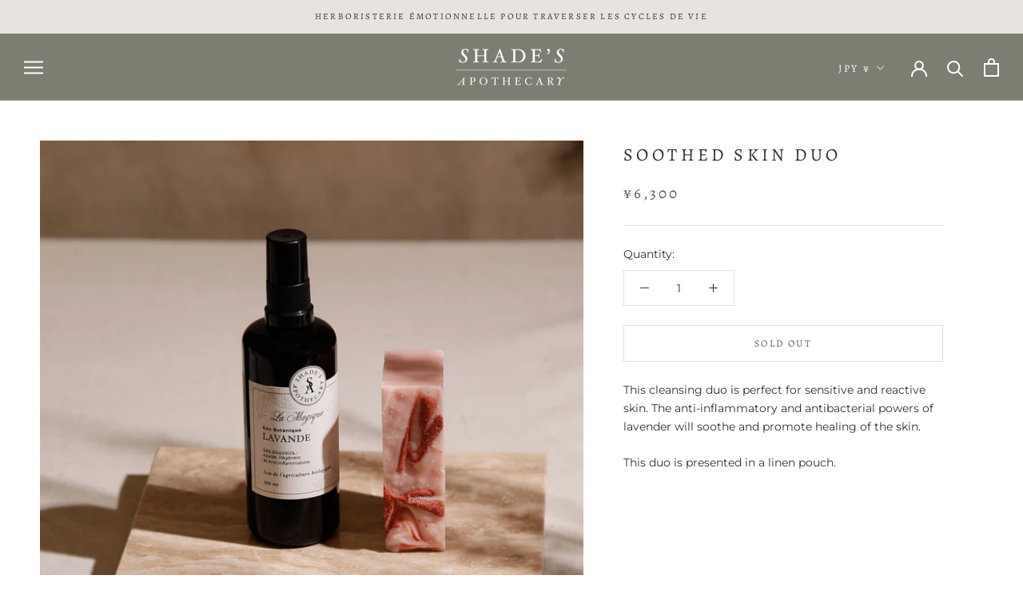

--- FILE ---
content_type: text/javascript
request_url: https://www.shadesapothecary.com/cdn/shop/t/3/assets/faq.js?v=22073093221611723001642776659
body_size: -536
content:
document.querySelectorAll(".faq-title .faq-button").forEach(function(el){el.addEventListener("click",function(e){var id_title_number=this.id.replace("faq-button","");document.querySelector("#faq-panel"+id_title_number).hasAttribute("hidden")?(document.querySelector("#faq-panel"+id_title_number).removeAttribute("hidden"),document.querySelector("#faq-icon"+id_title_number).style.opacity="0"):(document.querySelector("#faq-panel"+id_title_number).setAttribute("hidden",""),document.querySelector("#faq-icon"+id_title_number).style.opacity="1")})});
//# sourceMappingURL=/cdn/shop/t/3/assets/faq.js.map?v=22073093221611723001642776659
